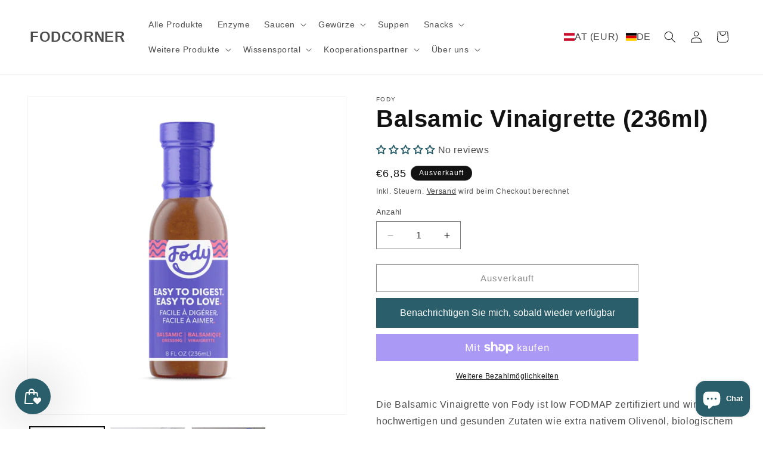

--- FILE ---
content_type: text/html; charset=utf-8
request_url: https://a.mailmunch.co/forms-cache/907203/1010106/index-1760002967.html
body_size: 1126
content:
<!DOCTYPE html>
<html>
<head>
  <meta name="robots" content="noindex, nofollow">
    <script type="text/javascript">
    var widgetId = "1010106";
    var widgetType = "popover";
    var siteId = "907203";
    var contentGate = false;
    var recaptchaEnabled = true;
    var recaptchaApiKey = "6LcflRsUAAAAAG_PSKBnmcFbkjVvI-hw-Laz9gfp";
    var noTracking = false;
    var pushSubscribe = false;
    var pushUrl = "https://push.mailmunch.co/push/907203/1010106";
    var formFields = {"8699348":"first_name","8699349":"last_name","8699354":"email"};
  </script>
  <link rel="stylesheet" href="//a.mailmunch.co/v2/themes/mailmunch/simple/popover/index.css" />

</head>
<body class="contacts new">
  
<script type="text/javascript" src="//assets.mailmunch.com/assets/widget_simple-f5a3e5db2f514f912e267a03f71350202672af937806defb072a316fb98ef272.js"></script>



<div class="theme theme-simple live allow-closing no-branding">
  <a id="close-icon" href='#' onclick="closeWidget();return false;"></a>

    <form class="new_contact" id="new_contact" action="https://forms.mailmunch.co/form/907203/1010106/submit" accept-charset="UTF-8" method="post">
      <style type="text/css">
#mailmunch-optin-form {
  background-color: #FFFFFF;
}

</style>


<div id="mailmunch-optin-form">
  <div class="screen optin-form-screen" data-screen-name="Optin Form">
<div class="headline">
  <h1><p>Newsletter</p></h1>
</div>

<div class="text">
  <p>Abonniere unseren Newsletter, um stets&nbsp;auf dem Laufenden zu bleiben!</p>
</div>

<div class="optin-form-wrapper clearfix">
  <div class="hidden-fields"></div><div class="optin-form custom_form field-count-3"><div class="custom-fields-preview-container"><div class="custom-field-preview-container" data-custom-field-id="2742166">
  <div class="text-field-wrapper">
    <input type="text" id="custom_field_text_field_2742166" name="contact[contact_fields_attributes][2742166][value]" value="" placeholder="Vorname" style="" class="input-field text-field" />
    <input type="hidden" name="contact[contact_fields_attributes][2742166][label]" value="Vorname">
    <input type="hidden" name="contact[contact_fields_attributes][2742166][custom_field_data_id]" value="2742166">
    <input type="hidden" name="contact[contact_fields_attributes][2742166][custom_field_id]" value="8699348">
  </div>
</div>
<div class="custom-field-preview-container" data-custom-field-id="2742167">
  <div class="text-field-wrapper">
    <input type="text" id="custom_field_text_field_2742167" name="contact[contact_fields_attributes][2742167][value]" value="" placeholder="Nachname" style="" class="input-field text-field" />
    <input type="hidden" name="contact[contact_fields_attributes][2742167][label]" value="Nachname">
    <input type="hidden" name="contact[contact_fields_attributes][2742167][custom_field_data_id]" value="2742167">
    <input type="hidden" name="contact[contact_fields_attributes][2742167][custom_field_id]" value="8699349">
  </div>
</div>
<div class="custom-field-preview-container required" data-custom-field-id="2742161">
  <div class="email-field-wrapper">
    <input type="email" id="custom_field_text_field_2742161" name="contact[contact_fields_attributes][2742161][value]" value="" placeholder="E-Mail Adresse" style="" class="input-field email-field" />
    <input type="hidden" name="contact[contact_fields_attributes][2742161][label]" value="Email">
    <input type="hidden" name="contact[contact_fields_attributes][2742161][custom_field_data_id]" value="2742161">
    <input type="hidden" name="contact[contact_fields_attributes][2742161][custom_field_id]" value="8699354">
  </div>
</div>
<div class="custom-field-preview-container" data-custom-field-id="2742162">
  <div class="submit-wrapper">
    <input type="submit" id="custom_field_submit_2742162" name="" value="Abonnieren" style="color: #FFFFFF; background-color: #0F52BA;" class="submit" />
  </div>
</div></div></div>
</div>
  </div>

  <div class="screen success-screen optin-form custom_form" data-screen-name="Success Message">
<div class="headline">
  <h1><p>Herzlich Willkommen</p></h1>
</div>

    
<div class="text">
  <p>Wir freuen uns über Dein Interesse!</p>
</div>
  </div>
</div>


</form>
</div>

</body>
</html>


--- FILE ---
content_type: application/x-javascript
request_url: https://app.sealsubscriptions.com/shopify/public/status/shop/fodco.myshopify.com.js?1768796040
body_size: -156
content:
var sealsubscriptions_settings_updated='1747821203';

--- FILE ---
content_type: application/javascript
request_url: https://super-rewards-scripts.s3.us-east-2.amazonaws.com/referral_page_popup.js?shop=fodco.myshopify.com
body_size: 2479
content:
const sr_referral_popup_script_already_loaded = true;
(function() {
  const REFERRAL_PAGE_URL = "https://referral-page.super-rewards.io";
  let shopDomain_rp = Shopify.shop;
  let refId_rp = new URLSearchParams(window.location.search).get("ref") || "";
  let pLocation_rp = window.location.host;
  let styleRewards_rp = document.createElement("style");
  styleRewards_rp.textContent = `
@keyframes superFadeScaleIn {
  0% {
    opacity: 0;
    transform: scale(.8);
    visibility: hidden;
  }
  100% {
    opacity: 1;
    transform: scale(1);
    visibility: visible;
  }
}
@keyframes superFadeSlideUp {
  0% {
    opacity: 0;
    transform: translate3d(0,10px,0);
}
100% {
    opacity: 1;
    transform: translateZ(0);
}
}
@keyframes superFadeSlideDown {
  0% {
    opacity: 1;
    transform: translateZ(0);
}
100% {
    opacity: 0;
    transform: translate3d(0,10px,0);
}
}
`;
  document.body.appendChild(styleRewards_rp);
  const iframeReferralPopupWrapperDiv = document.createElement("div");
  iframeReferralPopupWrapperDiv.setAttribute("id", "referral-popup");
  iframeReferralPopupWrapperDiv.style.cssText = `
  height: 100vh;
  width:100%;
  position:fixed;
  inset:0;
  z-index: 2147483647 !important;
  overflow:hidden;
  -webkit-animation: superFadeSlideUp .2s ease-in!important;
  animation: superFadeSlideUp .2s ease-in!important;
  background-color: transparent;
`;
  const params = new URLSearchParams(window.location.search);
  const ref = params.get("ref");
  if (ref && /^SUPER/.test(ref)) {
    document.body.appendChild(iframeReferralPopupWrapperDiv);
    document.body.style.overflow = "hidden";
  } else {
    document.body.style.overflow = "auto";
  }
  const iframeReferralPopup = document.createElement("iframe");
  iframeReferralPopup.name = "referral-popup-iframe";
  iframeReferralPopup.allowtransparency = "true";
  iframeReferralPopup.style.cssText = "width:100%; height:100%; border:none; background-color:transparent; position:absolute;";
  iframeReferralPopup.src = `${REFERRAL_PAGE_URL}/?shopDomain=${shopDomain_rp}&refId=${refId_rp}&parentLocation=${pLocation_rp}`;
  iframeReferralPopupWrapperDiv.appendChild(iframeReferralPopup);
  function getReferalPopupData(e) {
    if (typeof e.data == "object" && e.data.referralPopupDisplay) {
      iframeReferralPopupWrapperDiv.style.display = e.data.referralPopupDisplay;
      document.body.style.overflow = "auto";
    }
  }
  window.addEventListener("message", getReferalPopupData, false);
})();


--- FILE ---
content_type: application/javascript
request_url: https://easycanonicalpro.gadget.app/api/canonical-urls/script-optimized?shopId=50268373158&shop=fodco.myshopify.com&t=1748646046602&shop=fodco.myshopify.com
body_size: 6885
content:

    // Canonical URL Handler - Optimized Version (with Path Restriction)
    (function() {
      // IMMEDIATE LOG: This should appear even if other parts of the script fail
      // console.log("[Canonical URL] SCRIPT EXECUTION STARTED AT: " + new Date().toISOString());

      try {
        // Always enable debug logging, even in production
        const DEBUG = true;

        // Enhanced fallback logging mechanism with CSP-safe alternatives
        // Creates a self-contained logging system that works even under strict CSPs
        const logger = (function() {
          // Storage for logs when DOM is not yet available
          const logBuffer = [];
          const MAX_BUFFER_SIZE = 100;

          // Create or get the log container element
          function getOrCreateLogContainer() {
            try {
              let container = document.getElementById('canonical-url-log-container');
              if (!container) {
                container = document.createElement('div');
                container.id = 'canonical-url-log-container';
                container.setAttribute('data-canonical-log-container', 'true');
                container.style.cssText = 'position:fixed;left:-9999px;top:0;width:1px;height:1px;overflow:hidden;';

                // Use document.body if available, otherwise wait for document.body to be available
                if (document.body) {
                  document.body.appendChild(container);
                } else {
                  // Add to document head temporarily if body isn't available yet
                  if (document.head) document.head.appendChild(container);

                  // Move to body when it becomes available
                  const moveToBody = function() {
                    if (document.body && container.parentNode) {
                      // Check if it's still attached before removing
                      if (container.parentNode === document.head || container.parentNode === document.documentElement) {
                           container.parentNode.removeChild(container);
                           document.body.appendChild(container);
                      } else if (container.parentNode !== document.body){
                           // Already moved or removed elsewhere, do nothing.
                      }
                    }
                  };

                  if (document.readyState === 'loading') {
                    document.addEventListener('DOMContentLoaded', moveToBody);
                  } else {
                    // Try to add it to body after a short delay
                    setTimeout(moveToBody, 100);
                  }
                }
              }
              return container;
            } catch (e) {
              // Failed to create DOM element - probably CSP restriction
              return null;
            }
          }

          // Add a log entry to the DOM
          function addDomLogEntry(formattedMsg) {
            try {
              const container = getOrCreateLogContainer();
              if (container) {
                const entry = document.createElement('div');
                entry.setAttribute('data-canonical-log', 'entry');
                entry.textContent = formattedMsg;
                container.appendChild(entry);

                // Limit the number of entries to prevent excessive DOM growth
                while (container.children.length > MAX_BUFFER_SIZE) {
                  container.removeChild(container.firstChild);
                }
                return true;
              }
            } catch (e) {
              // DOM manipulation failed
            }
            return false;
          }

          // Attempt to log using multiple fallback mechanisms
          function safeLog(message, data) {
            const timestamp = new Date().toISOString();
            const formattedMsg = "Canonical URL (" + timestamp + ") " + message;
            let dataStr = '';

            try {
              dataStr = data ? (typeof data === 'object' ? JSON.stringify(data) : String(data)) : '';
            } catch (e) {
              dataStr = '[Data could not be stringified]';
            }

            const fullMsg = formattedMsg + (dataStr ? ' ' + dataStr : '');

            // Try in this specific order of preference:

            // 1. Regular console logging (most visible) - Commented out for production safety
            /*
            try {
               console.log(formattedMsg, data || '');
               return;
            } catch (e) {}
            */

            // 2. Console.warn (sometimes works when log is blocked) - Commented out
            /*
            try {
              console.warn(fullMsg);
              return;
            } catch (e) {}
            */

            // 3. DOM insertion (works even if console is blocked - CSP permitting)
            if (addDomLogEntry(fullMsg)) return;

            // 4. Store in buffer if DOM isn't available yet
            if (logBuffer.length < MAX_BUFFER_SIZE) {
              logBuffer.push(fullMsg);
            }

            // 5. Try to use custom event as a last resort (works even with strict CSP)
            try {
              const logEvent = new CustomEvent('canonical-url-log', {
                detail: { message: formattedMsg, data: dataStr, timestamp }
              });
              window.dispatchEvent(logEvent);
            } catch (e) {
              // All logging methods failed - can't do anything more
            }
          }

          // Process any buffered logs once DOM is available
          function flushBuffer() {
            if (logBuffer.length > 0 && document.body) {
              const container = getOrCreateLogContainer();
              if (container) {
                logBuffer.forEach(msg => {
                  const entry = document.createElement('div');
                  entry.setAttribute('data-canonical-log', 'entry');
                  entry.textContent = msg;
                  container.appendChild(entry);
                });
                logBuffer.length = 0; // Clear the buffer
                // Limit entries after flushing
                while (container.children.length > MAX_BUFFER_SIZE) {
                   container.removeChild(container.firstChild);
                }
              }
            }
          }

          // Try to flush buffer when DOM is ready
          if (document.readyState === 'loading') {
            document.addEventListener('DOMContentLoaded', flushBuffer);
          } else {
            flushBuffer();
          }

          // Also try on window load as a fallback
          window.addEventListener('load', flushBuffer);

          return {
            log: safeLog,
            flushBuffer: flushBuffer
          };
        })();

        function safeLog(message, data) {
          logger.log(message, data);
        }

        // Log immediately to confirm the script is loaded
        logger.log("Script loaded and running", {
          url: window.location.href,
          shopId: "50268373158",
          timestamp: new Date().toISOString()
        });

        // Check for debugging mode from URL parameter
        const urlParams = new URLSearchParams(window.location.search);
        const debugMode = urlParams.get('debug') === 'true';

        if (debugMode) {
          logger.log("Debug mode activated via URL parameter", { debug: true });
          // Create visual debug panel
          const createDebugPanel = function() {
            if (document.getElementById('canonical-debug-panel')) return;

            const panel = document.createElement('div');
            panel.id = 'canonical-debug-panel';
            panel.style.cssText = 'position:fixed;bottom:10px;right:10px;width:300px;max-height:200px;background:rgba(0,0,0,0.8);color:#fff;z-index:99999;font-family:monospace;font-size:11px;border-radius:4px;overflow:hidden;transition:all 0.3s;box-shadow:0 0 10px rgba(0,0,0,0.5);';

            const header = document.createElement('div');
            header.style.cssText = 'padding:5px;background:rgba(50,50,50,0.8);cursor:pointer;font-weight:bold;';
            header.textContent = 'Canonical URL Debugger';
            header.onclick = function() {
              const content = document.getElementById('canonical-debug-content');
              if (content.style.display === 'none') {
                content.style.display = 'block';
                panel.style.maxHeight = '200px';
              } else {
                content.style.display = 'none';
                panel.style.maxHeight = '25px'; // Matches header padding + border roughly
              }
            };

            const content = document.createElement('div');
            content.id = 'canonical-debug-content';
            content.style.cssText = 'padding:5px;max-height:calc(200px - 25px);overflow-y:auto;'; // Adjust max-height

            panel.appendChild(header);
            panel.appendChild(content);

            // Add to document body when ready
            if (document.body) {
              document.body.appendChild(panel);
            } else {
              document.addEventListener('DOMContentLoaded', function() {
                 if (document.body) { // Check again inside listener
                    document.body.appendChild(panel);
                 }
              });
            }

            // Subscribe to log events
            window.addEventListener('canonical-url-log', function(e) {
              if (content) {
                const logEntry = document.createElement('div');
                logEntry.style.cssText = 'border-bottom:1px solid rgba(100,100,100,0.3);padding:2px 0;word-wrap:break-word;'; // Added word-wrap
                logEntry.textContent = e.detail.message;
                content.appendChild(logEntry);
                // Auto-scroll to bottom
                content.scrollTop = content.scrollHeight;
              }
            });
          };

          // Create panel immediately or when DOM is ready
          if (document.readyState === 'loading') {
            document.addEventListener('DOMContentLoaded', createDebugPanel);
          } else {
            createDebugPanel();
          }

          // Override the logger to also output to the debug panel
          const originalLogMethod = logger.log;
          logger.log = function(message, data) {
            originalLogMethod(message, data);

            // Update the debug panel if it exists
            const debugContent = document.getElementById('canonical-debug-content');
            if (debugContent) {
              const logEntry = document.createElement('div');
              logEntry.style.cssText = 'border-bottom:1px solid rgba(100,100,100,0.3);padding:2px 0;word-wrap:break-word;'; // Added word-wrap
               try {
                   logEntry.textContent = message + ' ' + (data ? JSON.stringify(data) : '');
               } catch(e){
                   logEntry.textContent = message + ' [Data not serializable]';
               }
              debugContent.appendChild(logEntry);
              // Auto-scroll to bottom
              debugContent.scrollTop = debugContent.scrollHeight;
            }
          };
        }

        // Pre-loaded canonical URL data from server (timestamp: 2026-01-19T03:01:27.808Z)
        const urlMappings = [];
        const wildcardMappings = []; // Includes restrictedPathType now
        
        // Pre-loaded noindex URL data
        const noindexUrlMappings = [];
        const noindexWildcardMappings = [];
        
        const scriptGeneratedAt = "2026-01-19T03:01:27.808Z";

        logger.log("Initialized with mappings", {
          urlMappings: urlMappings.length,
          wildcards: wildcardMappings.length,
          noindexUrls: noindexUrlMappings.length,
          noindexWildcards: noindexWildcardMappings.length,
          pageUrl: window.location.href,
          scriptGeneratedAt: scriptGeneratedAt
        });

        function applyCanonicalUrl() {
          logger.log("applyCanonicalUrl function called", { timestamp: new Date().toISOString() });

          // Get current path WITH query parameters
          const currentPath = window.location.pathname;
          const currentPathWithQuery = window.location.pathname + window.location.search;

          logger.log("Checking for matches for current URL", {
            fullUrl: window.location.href,
            path: currentPath,
            pathWithQuery: currentPathWithQuery
          });

          // First check for direct matches with path and query
          const directMatchWithQuery = urlMappings.find(mapping => {
            // Handle both full URLs and paths in stored mappings
            let storedPath = mapping.pathUrl;
            if (storedPath.startsWith('http')) {
              try {
                const url = new URL(storedPath);
                storedPath = url.pathname + url.search; // Include query params from stored URL
              } catch (e) {
                // If URL parsing fails, keep original
              }
            }
            return storedPath === currentPathWithQuery;
          });
          if (directMatchWithQuery) {
            logger.log("Found direct match with query parameters", {
              matchedUrl: currentPathWithQuery,
              canonicalUrl: directMatchWithQuery.canonicalUrl,
              originalPathUrl: directMatchWithQuery.pathUrl
            });
            setCanonical(directMatchWithQuery.canonicalUrl);
            return;
          }

          // Then check for direct matches with just the path
          const directMatch = urlMappings.find(mapping => {
            // Handle both full URLs and paths in stored mappings
            let storedPath = mapping.pathUrl;
            if (storedPath.startsWith('http')) {
              try {
                storedPath = new URL(storedPath).pathname;
              } catch (e) {
                // If URL parsing fails, keep original
              }
            }
            return storedPath === currentPath;
          });
          if (directMatch) {
            logger.log("Found direct match without query parameters", {
              matchedUrl: currentPath,
              canonicalUrl: directMatch.canonicalUrl,
              originalPathUrl: directMatch.pathUrl
            });
            setCanonical(directMatch.canonicalUrl);
            return;
          }

          // Then check for wildcard matches
          logger.log("No direct matches found, checking wildcard patterns", {
            wildcardCount: wildcardMappings.length
          });

          for (const wildcard of wildcardMappings) {
            let isMatch = false;
            const pathToCheck = currentPathWithQuery; // Include query params in wildcard matching too
            const currentPathLower = currentPath.toLowerCase(); // Use lowercase for path type matching

            // *** START NEW PATH TYPE CHECK ***
            // Check if the rule has a path restriction and if the current path matches it
            const restrictionType = wildcard.restrictedPathType || 'ALL';
            let pathMatchesRestriction = true; // Assume it matches unless proven otherwise

            if (restrictionType !== 'ALL') {
                pathMatchesRestriction = false; // Reset assumption if restriction exists
                logger.log("Checking path restriction", { pattern: wildcard.pattern, restrictedTo: restrictionType, currentPath: currentPath });

                switch (restrictionType) {
                    case 'Search':
                        // Matches exactly /search or /search? or /search/...
                        pathMatchesRestriction = currentPathLower === '/search' || currentPathLower.startsWith('/search?');
                        break;
                    case 'Page':
                        // Matches /pages/...
                        pathMatchesRestriction = currentPathLower.startsWith('/pages/');
                        break;
                    case 'Collection':
                         // Matches /collections/...
                        pathMatchesRestriction = currentPathLower.startsWith('/collections/');
                        break;
                    case 'Product':
                        // Matches /products/...
                        pathMatchesRestriction = currentPathLower.startsWith('/products/');
                        break;
                    case 'Blog':
                         // Matches /blogs/...
                        pathMatchesRestriction = currentPathLower.startsWith('/blogs/');
                        break;
                    default:
                        logger.log("Unknown restrictedPathType encountered, ignoring restriction", { type: restrictionType });
                        pathMatchesRestriction = true; // Don't block if type is unknown
                }
            }

            // If the current path doesn't match the restriction, skip this wildcard rule entirely
            if (!pathMatchesRestriction) {
                 logger.log("Path restriction not met, skipping wildcard", { pattern: wildcard.pattern, restrictedTo: restrictionType });
                 continue; // Go to the next wildcard in the loop
            }
            // *** END NEW PATH TYPE CHECK ***


            // --- If path restriction passed (or was 'ALL'), proceed with pattern matching ---
            logger.log("Path restriction met or N/A. Checking wildcard pattern", {
                pattern: wildcard.pattern,
                matchType: wildcard.matchType,
                against: pathToCheck
            });

            switch (wildcard.matchType) {
              case 'equals':
                // Note: 'equals' for wildcards usually less common, direct matches are better.
                // Consider if this should match pathToCheck or just currentPath. Matching pathToCheck (with query) for now.
                isMatch = pathToCheck === wildcard.pattern;
                break;
              case 'contains':
                isMatch = pathToCheck.includes(wildcard.pattern);
                break;
              case 'startsWith':
                isMatch = pathToCheck.startsWith(wildcard.pattern);
                break;
              case 'endsWith':
                isMatch = pathToCheck.endsWith(wildcard.pattern);
                break;
            }

            if (isMatch) {
              logger.log("Found wildcard pattern match", {
                pattern: wildcard.pattern,
                matchType: wildcard.matchType,
                restrictedPathType: restrictionType, // Log restriction too
                canonicalUrl: wildcard.canonicalUrl
              });
              setCanonical(wildcard.canonicalUrl);
              return; // Important: Stop after the first matching wildcard rule
            }
          }

          logger.log("No matches found for current URL", {
            path: currentPath,
            pathWithQuery: currentPathWithQuery
          });
        }

        function setCanonical(url) {
          logger.log("Attempting to set canonical URL", { url: url });

          if (!document.head) {
             logger.log("Document head not available yet, cannot set canonical.", { url: url});
             // Optionally, retry later? But DOMContentLoaded should handle this.
             return;
          }

          // Remove any existing canonical links
          const existingCanonicals = document.querySelectorAll('link[rel="canonical"]');
          existingCanonicals.forEach(existingCanonical => {
            logger.log("Removing existing canonical link", {
              previousUrl: existingCanonical.href,
              newUrl: url
            });
            try {
                 existingCanonical.remove();
            } catch(removeError){
                 logger.log("Error removing existing canonical link node", { error: removeError.message });
            }
          });

          // Create and add the new canonical link
          try {
            const link = document.createElement('link');
            link.rel = 'canonical';
            link.href = url;
            document.head.appendChild(link);
            logger.log("Successfully set canonical URL", {
              url: url,
              timestamp: new Date().toISOString()
            });
          } catch (error) {
            logger.log("Error setting canonical URL via DOM manipulation", {
              error: error.message,
              url: url,
              stack: error.stack
            });
          }
        }

        function applyNoindexUrl() {
          logger.log("applyNoindexUrl function called", { timestamp: new Date().toISOString() });

          // Get current path WITH query parameters
          const currentPath = window.location.pathname;
          const currentPathWithQuery = window.location.pathname + window.location.search;

          logger.log("Checking for noindex matches for current URL", {
            fullUrl: window.location.href,
            path: currentPath,
            pathWithQuery: currentPathWithQuery
          });

          // First check for direct noindex matches with path and query
          const directNoindexMatchWithQuery = noindexUrlMappings.find(mapping => {
            // Handle both full URLs and paths in stored mappings
            let storedPath = mapping.pathUrl;
            if (storedPath.startsWith('http')) {
              try {
                const url = new URL(storedPath);
                storedPath = url.pathname + url.search; // Include query params from stored URL
              } catch (e) {
                // If URL parsing fails, keep original
              }
            }
            return storedPath === currentPathWithQuery;
          });
          if (directNoindexMatchWithQuery) {
            logger.log("Found direct noindex match with query parameters", {
              matchedUrl: currentPathWithQuery,
              originalPathUrl: directNoindexMatchWithQuery.pathUrl
            });
            setNoindex();
            return;
          }

          // Then check for direct noindex matches with just the path
          const directNoindexMatch = noindexUrlMappings.find(mapping => {
            // Handle both full URLs and paths in stored mappings
            let storedPath = mapping.pathUrl;
            if (storedPath.startsWith('http')) {
              try {
                storedPath = new URL(storedPath).pathname;
              } catch (e) {
                // If URL parsing fails, keep original
              }
            }
            return storedPath === currentPath;
          });
          if (directNoindexMatch) {
            logger.log("Found direct noindex match without query parameters", {
              matchedUrl: currentPath,
              originalPathUrl: directNoindexMatch.pathUrl
            });
            setNoindex();
            return;
          }

          // Then check for noindex wildcard matches
          logger.log("No direct noindex matches found, checking wildcard patterns", {
            noindexWildcardCount: noindexWildcardMappings.length
          });

          for (const wildcard of noindexWildcardMappings) {
            let isMatch = false;
            const pathToCheck = currentPathWithQuery; // Include query params in wildcard matching too
            const currentPathLower = currentPath.toLowerCase(); // Use lowercase for path type matching

            // Check if the rule has a path restriction and if the current path matches it
            const restrictionType = wildcard.restrictedPathType || 'ALL';
            let pathMatchesRestriction = true; // Assume it matches unless proven otherwise

            if (restrictionType !== 'ALL') {
                pathMatchesRestriction = false; // Reset assumption if restriction exists
                logger.log("Checking noindex path restriction", { pattern: wildcard.pattern, restrictedTo: restrictionType, currentPath: currentPath });

                switch (restrictionType) {
                    case 'Search':
                        pathMatchesRestriction = currentPathLower === '/search' || currentPathLower.startsWith('/search?');
                        break;
                    case 'Page':
                        pathMatchesRestriction = currentPathLower.startsWith('/pages/');
                        break;
                    case 'Collection':
                        pathMatchesRestriction = currentPathLower.startsWith('/collections/');
                        break;
                    case 'Product':
                        pathMatchesRestriction = currentPathLower.startsWith('/products/');
                        break;
                    case 'Blog':
                        pathMatchesRestriction = currentPathLower.startsWith('/blogs/');
                        break;
                    default:
                        logger.log("Unknown noindex restrictedPathType encountered, ignoring restriction", { type: restrictionType });
                        pathMatchesRestriction = true; // Don't block if type is unknown
                }
            }

            // If the current path doesn't match the restriction, skip this wildcard rule entirely
            if (!pathMatchesRestriction) {
                 logger.log("Noindex path restriction not met, skipping wildcard", { pattern: wildcard.pattern, restrictedTo: restrictionType });
                 continue; // Go to the next wildcard in the loop
            }

            // If path restriction passed (or was 'ALL'), proceed with pattern matching
            logger.log("Noindex path restriction met or N/A. Checking wildcard pattern", {
                pattern: wildcard.pattern,
                matchType: wildcard.matchType,
                against: pathToCheck
            });

            switch (wildcard.matchType) {
              case 'equals':
                isMatch = pathToCheck === wildcard.pattern;
                break;
              case 'contains':
                isMatch = pathToCheck.includes(wildcard.pattern);
                break;
              case 'startsWith':
                isMatch = pathToCheck.startsWith(wildcard.pattern);
                break;
              case 'endsWith':
                isMatch = pathToCheck.endsWith(wildcard.pattern);
                break;
            }

            if (isMatch) {
              logger.log("Found noindex wildcard pattern match", {
                pattern: wildcard.pattern,
                matchType: wildcard.matchType,
                restrictedPathType: restrictionType
              });
              setNoindex();
              return; // Important: Stop after the first matching wildcard rule
            }
          }

          logger.log("No noindex matches found for current URL", {
            path: currentPath,
            pathWithQuery: currentPathWithQuery
          });
        }

        function setNoindex() {
          logger.log("Attempting to set noindex meta tag");

          if (!document.head) {
             logger.log("Document head not available yet, cannot set noindex.");
             return;
          }

          // Remove any existing robots meta tags
          const existingRobotsMeta = document.querySelectorAll('meta[name="robots"]');
          existingRobotsMeta.forEach(existingMeta => {
            logger.log("Removing existing robots meta tag", {
              previousContent: existingMeta.content
            });
            try {
                 existingMeta.remove();
            } catch(removeError){
                 logger.log("Error removing existing robots meta tag", { error: removeError.message });
            }
          });

          // Create and add the new noindex meta tag
          try {
            const meta = document.createElement('meta');
            meta.name = 'robots';
            meta.content = 'noindex';
            document.head.appendChild(meta);
            logger.log("Successfully set noindex meta tag", {
              timestamp: new Date().toISOString()
            });
          } catch (error) {
            logger.log("Error setting noindex meta tag via DOM manipulation", {
              error: error.message,
              stack: error.stack
            });
          }
        }

        // Run when DOM is ready or immediately if already loaded
        const runApplyCanonical = () => {
             // Add a check for document.head availability before running
             if(document.head){
                 logger.log("DOM ready/loaded, applying canonical URL", {
                     readyState: document.readyState,
                     timestamp: new Date().toISOString()
                 });
                 applyCanonicalUrl();
             } else {
                 logger.log("DOM ready/loaded but document.head not found yet, deferring applyCanonicalUrl", {
                     readyState: document.readyState
                 });
                 // Fallback: Rely on window.load or retry? DOMContentLoaded should guarantee head.
                 // If head isn't present at DOMContentLoaded, something is very wrong.
             }
        };

        // Run noindex when DOM is ready or immediately if already loaded
        const runApplyNoindex = () => {
             // Add a check for document.head availability before running
             if(document.head){
                 logger.log("DOM ready/loaded, applying noindex", {
                     readyState: document.readyState,
                     timestamp: new Date().toISOString()
                 });
                 applyNoindexUrl();
             } else {
                 logger.log("DOM ready/loaded but document.head not found yet, deferring applyNoindexUrl", {
                     readyState: document.readyState
                 });
                 // Fallback: Rely on window.load or retry? DOMContentLoaded should guarantee head.
                 // If head isn't present at DOMContentLoaded, something is very wrong.
             }
        };


        if (document.readyState === 'loading') {
          logger.log("DOM still loading, adding DOMContentLoaded listener", {
             readyState: document.readyState,
             timestamp: new Date().toISOString()
           });
          document.addEventListener('DOMContentLoaded', runApplyCanonical);
          document.addEventListener('DOMContentLoaded', runApplyNoindex);
        } else {
           logger.log("DOM already loaded, calling runApplyCanonical and runApplyNoindex", {
               readyState: document.readyState,
               timestamp: new Date().toISOString()
           });
           runApplyCanonical();
           runApplyNoindex();
        }

        // Also add a window load event as a final backup / check
        // Use a flag to prevent running applyCanonicalUrl multiple times if not needed
        let hasRunOnLoad = false;
        window.addEventListener('load', function() {
           if (!hasRunOnLoad) {
               logger.log("Window load event fired, ensuring canonical URL and noindex are applied", {
                   timestamp: new Date().toISOString(),
                   readyState: document.readyState
               });
               // Check if a canonical exists - if so, maybe don't re-run unless needed?
               // For simplicity, just re-running might be safer if DOM manipulation failed earlier.
               if(document.head){ // Check head again
                  applyCanonicalUrl();
                  applyNoindexUrl();
               } else {
                  logger.log("Window load fired but document.head still not found.", {});
               }
               hasRunOnLoad = true;
           } else {
                logger.log("Window load event fired, but applyCanonicalUrl and applyNoindexUrl already attempted.", {});
           }

        });

      } catch (error) {
        // Enhanced error handling with multiple CSP-safe fallbacks
        const errorTimestamp = new Date().toISOString();
        const errorMessage = "Canonical URL " + errorTimestamp + " Critical error: " + (error.message || "Unknown error");
        const errorStack = error.stack || "No stack available";


        // Try multiple approaches to log the error

        // 1. Console error (primary method)
        try {
          console.error(errorMessage, { error: error, stack: errorStack });
        } catch (e) {
          // Console error failed, continue to fallbacks
        }

        // 2. Use our custom logger's safeLog for error reporting
        try {
           logger.log("CRITICAL SCRIPT ERROR", { message: error.message, stack: errorStack });
        } catch(e) {}


        // 3. DOM-based error logging (works when console is blocked)
        try {
            let errorContainer = document.getElementById('canonical-script-error-container');
            if (!errorContainer) {
                 errorContainer = document.createElement('div');
                 errorContainer.id = 'canonical-script-error-container';
                 errorContainer.style.cssText = 'position:fixed;left:-9999px;top:0;width:1px;height:1px;overflow:hidden;';
                 errorContainer.setAttribute('data-canonical-error-container', 'true');
                 if (document.body) {
                     document.body.appendChild(errorContainer);
                 } else if (document.head) {
                     document.head.appendChild(errorContainer); // Fallback if body not ready
                 }
            }
            if (errorContainer){
                 const errorDiv = document.createElement('div');
                 errorDiv.setAttribute('data-canonical-error-entry', errorTimestamp);
                 errorDiv.textContent = errorMessage + " Stack: " + errorStack.substring(0, 200); // Limit stack length
                 errorContainer.appendChild(errorDiv);
            }

        } catch (e) {
          // DOM manipulation failed, continue to fallbacks
        }

        // 4. Custom event error reporting (most CSP-friendly)
        try {
          const errorEvent = new CustomEvent('canonical-url-error', {
            detail: { message: error.message, timestamp: errorTimestamp, stack: errorStack }
          });
          window.dispatchEvent(errorEvent);
        } catch (e) {
          // Custom event failed, try next fallback
        }

        // 5. Error properties on Window object (works even with strict CSP)
        try {
          window.__canonicalUrlErrors = window.__canonicalUrlErrors || [];
          window.__canonicalUrlErrors.push({
            message: error.message,
            timestamp: errorTimestamp,
            stack: errorStack
          });
           // Limit array size
           if(window.__canonicalUrlErrors.length > 20) {
              window.__canonicalUrlErrors.shift();
           }
        } catch (e) {
          // Window object modification failed, try last resort
        }

        // 6. Last resort: alert only in development mode
        try {
          const isDevelopment = window.location.hostname === 'localhost' ||
                                window.location.hostname === '127.0.0.1';
          if (isDevelopment) {
            alert("[Canonical URL] Script error: " + error.message);
          }
        } catch (e) {
          // All error reporting methods have failed
        }
      }
    })();
    

--- FILE ---
content_type: application/x-javascript
request_url: https://app.sealsubscriptions.com/shopify/public/status/shop/fodco.myshopify.com.js?1768796049
body_size: -373
content:
var sealsubscriptions_settings_updated='1747821203';